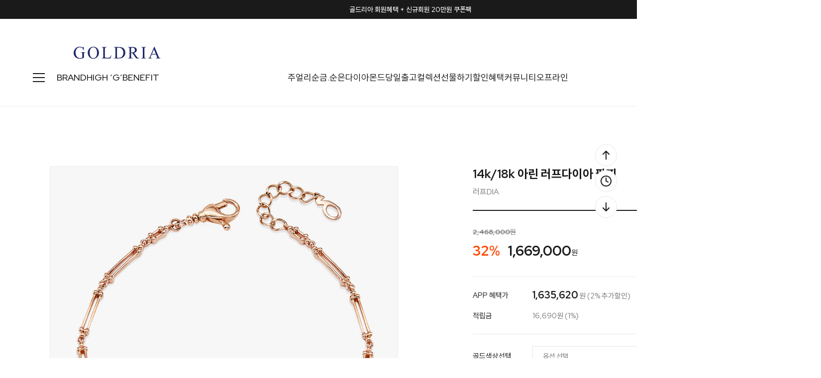

--- FILE ---
content_type: image/svg+xml
request_url: http://www.goldria.net/design/jewelrytop/0797drorganic/detail_tab.svg
body_size: 188
content:
<svg width="6" height="10" viewBox="0 0 6 10" fill="none" xmlns="http://www.w3.org/2000/svg">
<path d="M1 9L5 5L1 1" stroke="white" stroke-width="1.33" stroke-linecap="square"/>
</svg>
